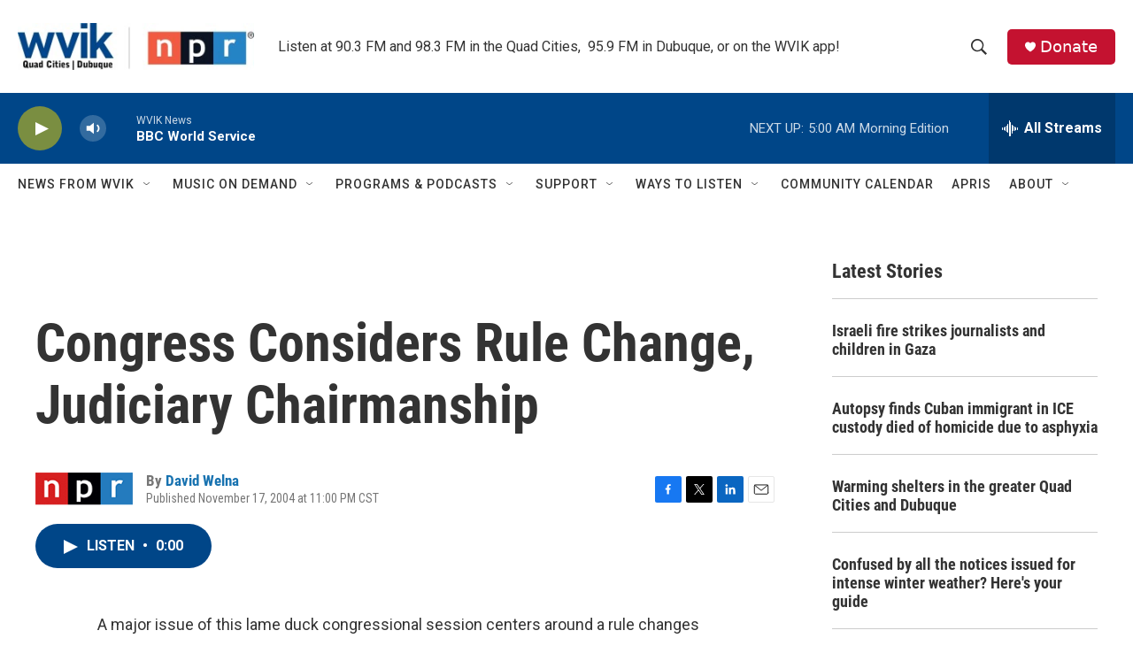

--- FILE ---
content_type: text/html; charset=utf-8
request_url: https://www.google.com/recaptcha/api2/aframe
body_size: -109
content:
<!DOCTYPE HTML><html><head><meta http-equiv="content-type" content="text/html; charset=UTF-8"></head><body><script nonce="ETGfIsABnBpY4TYG8-Zw4w">/** Anti-fraud and anti-abuse applications only. See google.com/recaptcha */ try{var clients={'sodar':'https://pagead2.googlesyndication.com/pagead/sodar?'};window.addEventListener("message",function(a){try{if(a.source===window.parent){var b=JSON.parse(a.data);var c=clients[b['id']];if(c){var d=document.createElement('img');d.src=c+b['params']+'&rc='+(localStorage.getItem("rc::a")?sessionStorage.getItem("rc::b"):"");window.document.body.appendChild(d);sessionStorage.setItem("rc::e",parseInt(sessionStorage.getItem("rc::e")||0)+1);localStorage.setItem("rc::h",'1769074491971');}}}catch(b){}});window.parent.postMessage("_grecaptcha_ready", "*");}catch(b){}</script></body></html>